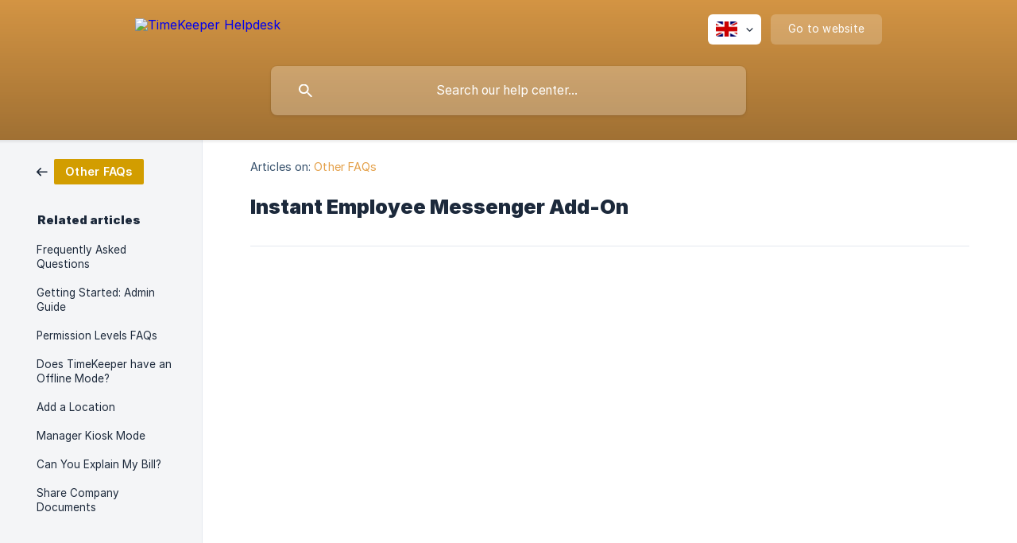

--- FILE ---
content_type: text/html; charset=utf-8
request_url: https://help.timekeeper.co.uk/en/article/instant-employee-messenger-add-on-10gl794/
body_size: 4363
content:
<!DOCTYPE html><html lang="en" dir="ltr"><head><meta http-equiv="Content-Type" content="text/html; charset=utf-8"><meta name="viewport" content="width=device-width, initial-scale=1"><meta property="og:locale" content="en"><meta property="og:site_name" content="TimeKeeper Helpdesk"><meta property="og:type" content="website"><link rel="icon" href="https://image.crisp.chat/avatar/website/6ae4e174-4eeb-4cd5-b097-75a5d356500b/512/?1768320475029" type="image/png"><link rel="apple-touch-icon" href="https://image.crisp.chat/avatar/website/6ae4e174-4eeb-4cd5-b097-75a5d356500b/512/?1768320475029" type="image/png"><meta name="msapplication-TileColor" content="#E4A049"><meta name="msapplication-TileImage" content="https://image.crisp.chat/avatar/website/6ae4e174-4eeb-4cd5-b097-75a5d356500b/512/?1768320475029"><style type="text/css">*::selection {
  background: rgba(228, 160, 73, .2);
}

.csh-theme-background-color-default {
  background-color: #E4A049;
}

.csh-theme-background-color-light {
  background-color: #F4F5F7;
}

.csh-theme-background-color-light-alpha {
  background-color: rgba(244, 245, 247, .4);
}

.csh-button.csh-button-accent {
  background-color: #E4A049;
}

.csh-article .csh-article-content article a {
  color: #E4A049;
}

.csh-article .csh-article-content article .csh-markdown.csh-markdown-title.csh-markdown-title-h1 {
  border-color: #E4A049;
}

.csh-article .csh-article-content article .csh-markdown.csh-markdown-code.csh-markdown-code-inline {
  background: rgba(228, 160, 73, .075);
  border-color: rgba(228, 160, 73, .2);
  color: #E4A049;
}

.csh-article .csh-article-content article .csh-markdown.csh-markdown-list .csh-markdown-list-item:before {
  background: #E4A049;
}</style><title>Instant Employee Messenger Add-On
 | TimeKeeper Helpdesk</title><script type="text/javascript">window.$crisp = [];

CRISP_WEBSITE_ID = "6ae4e174-4eeb-4cd5-b097-75a5d356500b";

CRISP_RUNTIME_CONFIG = {
  locale : "en"
};

(function(){d=document;s=d.createElement("script");s.src="https://client.crisp.chat/l.js";s.async=1;d.getElementsByTagName("head")[0].appendChild(s);})();
</script><meta name="description" content="Employee messaging can be enabled under Account Billing, Add Ons. You can also specify whether employees can message other employees, or whether employees can create group chats."><meta property="og:title" content="Instant Employee Messenger Add-On"><meta property="og:description" content="Employee messaging can be enabled under Account Billing, Add Ons. You can also specify whether employees can message other employees, or whether employees can create group chats."><meta property="og:url" content="https://help.timekeeper.co.uk/en/article/instant-employee-messenger-add-on-10gl794/"><link rel="canonical" href="https://help.timekeeper.co.uk/en/article/instant-employee-messenger-add-on-10gl794/"><link rel="stylesheet" href="https://static.crisp.help/stylesheets/libs/libs.min.css?cca2211f2ccd9cb5fb332bc53b83aaf4c" type="text/css"/><link rel="stylesheet" href="https://static.crisp.help/stylesheets/site/common/common.min.css?ca10ef04f0afa03de4dc66155cd7f7cf7" type="text/css"/><link rel="stylesheet" href="https://static.crisp.help/stylesheets/site/article/article.min.css?cfcf77a97d64c1cccaf0a3f413d2bf061" type="text/css"/><script src="https://static.crisp.help/javascripts/libs/libs.min.js?c2b50f410e1948f5861dbca6bbcbd5df9" type="text/javascript"></script><script src="https://static.crisp.help/javascripts/site/common/common.min.js?c86907751c64929d4057cef41590a3137" type="text/javascript"></script><script src="https://static.crisp.help/javascripts/site/article/article.min.js?c482d30065e2a0039a69f04e84d9f3fc9" type="text/javascript"></script></head><body><header role="banner"><div class="csh-wrapper"><div class="csh-header-main"><a href="/en/" role="none" class="csh-header-main-logo"><img src="https://storage.crisp.chat/users/helpdesk/website/a7fabf11254df800/timekeeper_logo_white_i9kpii.png" alt="TimeKeeper Helpdesk"></a><div role="none" class="csh-header-main-actions"><div data-expanded="false" role="none" onclick="CrispHelpdeskCommon.toggle_language()" class="csh-header-main-actions-locale"><div class="csh-header-main-actions-locale-current"><span data-country="gb" class="csh-flag"><span class="csh-flag-image"></span></span></div><ul><li><a href="/en/" data-current="true" role="none" class="csh-font-sans-medium"><span data-country="gb" class="csh-flag"><span class="csh-flag-image"></span></span>English</a></li></ul></div><a href="https://timekeeper.co.uk/" target="_blank" rel="noopener noreferrer" role="none" class="csh-header-main-actions-website"><span class="csh-header-main-actions-website-itself csh-font-sans-regular">Go to website</span></a></div><span class="csh-clear"></span></div><form action="/en/includes/search/" role="search" onsubmit="return false" data-target-suggest="/en/includes/suggest/" data-target-report="/en/includes/report/" data-has-emphasis="false" data-has-focus="false" data-expanded="false" data-pending="false" class="csh-header-search"><span class="csh-header-search-field"><input type="search" name="search_query" autocomplete="off" autocorrect="off" autocapitalize="off" maxlength="100" placeholder="Search our help center..." aria-label="Search our help center..." role="searchbox" onfocus="CrispHelpdeskCommon.toggle_search_focus(true)" onblur="CrispHelpdeskCommon.toggle_search_focus(false)" onkeydown="CrispHelpdeskCommon.key_search_field(event)" onkeyup="CrispHelpdeskCommon.type_search_field(this)" onsearch="CrispHelpdeskCommon.search_search_field(this)" class="csh-font-sans-regular"><span class="csh-header-search-field-autocomplete csh-font-sans-regular"></span><span class="csh-header-search-field-ruler"><span class="csh-header-search-field-ruler-text csh-font-sans-semibold"></span></span></span><div class="csh-header-search-results"></div></form></div><div data-tile="default" data-has-banner="true" class="csh-header-background csh-theme-background-color-default"><span style="background-image: url('https://storage.crisp.chat/users/helpdesk/website/a7fabf11254df800/black_cnpmi6.png');" class="csh-header-background-banner"></span></div></header><div id="body" class="csh-theme-background-color-light csh-body-full"><div class="csh-wrapper csh-wrapper-full csh-wrapper-large"><div class="csh-article"><aside role="complementary"><div class="csh-aside"><div class="csh-article-category csh-navigation"><a href="/en/category/other-faqs-1yesajv/" role="link" class="csh-navigation-back csh-navigation-back-item"><span style="background-color: #d29d00;" data-has-category="true" class="csh-category-badge csh-font-sans-medium">Other FAQs</span></a></div><p class="csh-aside-title csh-text-wrap csh-font-sans-bold">Related articles</p><ul role="list"><li role="listitem"><a href="/en/article/frequently-asked-questions-593pal/" role="link" class="csh-aside-spaced csh-text-wrap csh-font-sans-regular">Frequently Asked Questions</a></li><li role="listitem"><a href="/en/article/getting-started-admin-guide-h6vzi2/" role="link" class="csh-aside-spaced csh-text-wrap csh-font-sans-regular">Getting Started: Admin Guide</a></li><li role="listitem"><a href="/en/article/permission-levels-faqs-1s0qvea/" role="link" class="csh-aside-spaced csh-text-wrap csh-font-sans-regular">Permission Levels FAQs</a></li><li role="listitem"><a href="/en/article/does-timekeeper-have-an-offline-mode-yc8c3y/" role="link" class="csh-aside-spaced csh-text-wrap csh-font-sans-regular">Does TimeKeeper have an Offline Mode?</a></li><li role="listitem"><a href="/en/article/add-a-location-yaelgk/" role="link" class="csh-aside-spaced csh-text-wrap csh-font-sans-regular">Add a Location</a></li><li role="listitem"><a href="/en/article/manager-kiosk-mode-13jtvwy/" role="link" class="csh-aside-spaced csh-text-wrap csh-font-sans-regular">Manager Kiosk Mode</a></li><li role="listitem"><a href="/en/article/can-you-explain-my-bill-j5p5cl/" role="link" class="csh-aside-spaced csh-text-wrap csh-font-sans-regular">Can You Explain My Bill?</a></li><li role="listitem"><a href="/en/article/share-company-documents-12bidnb/" role="link" class="csh-aside-spaced csh-text-wrap csh-font-sans-regular">Share Company Documents</a></li></ul></div></aside><div role="main" class="csh-article-content csh-article-content-split"><div class="csh-article-content-wrap"><article class="csh-text-wrap"><div role="heading" class="csh-article-content-header"><div class="csh-article-content-header-metas"><div class="csh-article-content-header-metas-category csh-font-sans-regular">Articles on:<span> </span><a href="/en/category/other-faqs-1yesajv/" role="link">Other FAQs</a></div></div><h1 class="csh-font-sans-bold">Instant Employee Messenger Add-On</h1></div><div role="article" class="csh-article-content-text csh-article-content-text-large"><p><br></p><p><span class="csh-markdown csh-markdown-video csh-markdown-youtube" data-label="Employee Instant Messenger Add On"><span class="csh-markdown-video-wrap csh-markdown-youtube-wrap"><iframe type="text/html" width="560" height="349" src="https://www.youtube.com/embed/8_r0FoZYt9Y?si=6978ZdEYaIIycqLO?rel=0" loading="lazy" frameborder="0" allowfullscreen></iframe></span></span></p><p><br></p><p><br></p><p><br></p><p><br></p><p><span>Employee messaging can be enabled under Account &gt; Billing, Add Ons. You can also specify whether employees can message other employees, or whether employees can create group chats. </span></p><p><br></p><p><span>To send a message in the app, employees can tap on 'Chat' and tap the icon in the right hand corner. Employees can send GIFs by entering the slash key, and searching for the GIF using Giphy. Employees can respond to messages with reactions, or can reply to a message in a thread. Read receipts will indicate if a message has been read. </span></p><p><br></p><p><span>Employees who have permission can create group chats by tapping 'New Group Chat' and selecting the employees they'll like to add to the new group, as well as giving the group a name. The group creator is assigned as Moderator, so can delete messages, and remove participants from the chat. </span></p><p><br></p><p><span>Instant messaging can also be accessed from the TimeKeeper web portal. Employees who have permission can create new group chats, and moderators can delete messages or remove participants from the chat. Employees can view their messages in the web portal, and send responses or reactions.</span></p><span class="csh-markdown csh-markdown-line csh-article-content-separate csh-article-content-separate-top"></span><p class="csh-article-content-updated csh-text-wrap csh-font-sans-light">Updated on: 27/10/2025</p><span class="csh-markdown csh-markdown-line csh-article-content-separate csh-article-content-separate-bottom"></span></div></article><section data-has-answer="false" role="none" class="csh-article-rate"><div class="csh-article-rate-ask csh-text-wrap"><p class="csh-article-rate-title csh-font-sans-medium">Was this article helpful?</p><ul><li><a href="#" role="button" aria-label="Yes" onclick="CrispHelpdeskArticle.answer_feedback(true); return false;" class="csh-button csh-button-grey csh-button-small csh-font-sans-medium">Yes</a></li><li><a href="#" role="button" aria-label="No" onclick="CrispHelpdeskArticle.answer_feedback(false); return false;" class="csh-button csh-button-grey csh-button-small csh-font-sans-medium">No</a></li></ul></div><div data-is-open="false" class="csh-article-rate-feedback-wrap"><div data-had-error="false" class="csh-article-rate-feedback-container"><form action="https://help.timekeeper.co.uk/en/article/instant-employee-messenger-add-on-10gl794/feedback/" method="post" onsubmit="CrispHelpdeskArticle.send_feedback_comment(this); return false;" data-is-locked="false" class="csh-article-rate-feedback"><p class="csh-article-rate-feedback-title csh-font-sans-bold">Share your feedback</p><textarea name="feedback_comment" cols="1" rows="1" maxlength="200" placeholder="Explain shortly what you think about this article.
We may get back to you." onkeyup="CrispHelpdeskArticle.type_feedback_comment(event)" class="csh-article-rate-feedback-field csh-font-sans-regular"></textarea><div class="csh-article-rate-feedback-actions"><button type="submit" role="button" aria-label="Send My Feedback" data-action="send" class="csh-button csh-button-accent csh-font-sans-medium">Send My Feedback</button><a href="#" role="button" aria-label="Cancel" onclick="CrispHelpdeskArticle.cancel_feedback_comment(); return false;" data-action="cancel" class="csh-button csh-button-grey csh-font-sans-medium">Cancel</a></div></form></div></div><div data-is-satisfied="true" class="csh-article-rate-thanks"><p class="csh-article-rate-title csh-article-rate-thanks-title csh-font-sans-semibold">Thank you!</p><div class="csh-article-rate-thanks-smiley csh-article-rate-thanks-smiley-satisfied"><span data-size="large" data-name="blushing" class="csh-smiley"></span></div><div class="csh-article-rate-thanks-smiley csh-article-rate-thanks-smiley-dissatisfied"><span data-size="large" data-name="thumbs-up" class="csh-smiley"></span></div></div></section></div></div></div></div></div><footer role="contentinfo"><div class="csh-footer-ask"><div class="csh-wrapper"><div class="csh-footer-ask-text"><p class="csh-footer-ask-text-title csh-text-wrap csh-font-sans-bold">Not finding what you are looking for?</p><p class="csh-footer-ask-text-label csh-text-wrap csh-font-sans-regular">Chat with us or send us an email.</p></div><ul class="csh-footer-ask-buttons"><li><a aria-label="Chat with us" href="#" role="button" onclick="CrispHelpdeskCommon.open_chatbox(); return false;" class="csh-button csh-button-accent csh-button-icon-chat csh-button-has-left-icon csh-font-sans-regular">Chat with us</a></li><li><a aria-label="Send us an email" href="mailto:support@timekeeper.co.uk" role="button" class="csh-button csh-button-accent csh-button-icon-email csh-button-has-left-icon csh-font-sans-regular">Send us an email</a></li></ul></div></div><div class="csh-footer-copyright csh-footer-copyright-separated"><div class="csh-wrapper"><span class="csh-footer-copyright-brand"><span class="csh-font-sans-regular">© 2026</span><img src="https://storage.crisp.chat/users/helpdesk/website/a7fabf11254df800/timekeeper_logo_black_1frk9vw.png" alt="TimeKeeper Helpdesk"></span></div></div></footer></body></html>